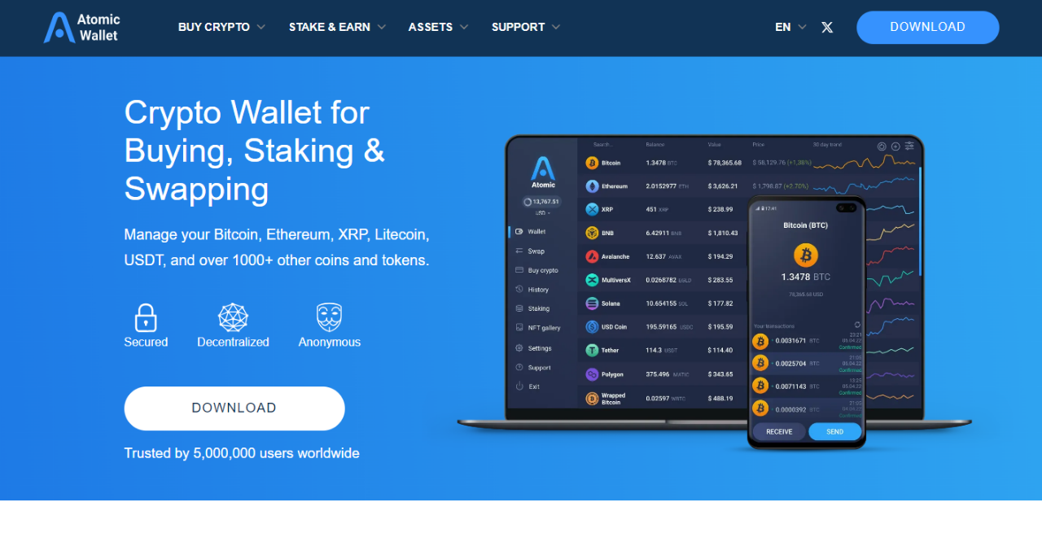

--- FILE ---
content_type: text/html
request_url: https://atomicwaletus.webflow.io/
body_size: 773
content:
<!DOCTYPE html><!-- This site was created in Webflow. https://webflow.com --><!-- Last Published: Tue Jul 09 2024 09:21:27 GMT+0000 (Coordinated Universal Time) --><html data-wf-domain="atomicwaletus.webflow.io" data-wf-page="668d009be5b9b44b44c720b4" data-wf-site="668d009be5b9b44b44c720ad"><head><meta charset="utf-8"/><title>Atomic Wallet</title><meta content="Atomic Wallet is a non-custodial decentralized wallet that lets you manage, swap, buy and stake over 1000 coins and tokens." name="description"/><meta content="width=device-width, initial-scale=1" name="viewport"/><meta content="Webflow" name="generator"/><link href="https://cdn.prod.website-files.com/668d009be5b9b44b44c720ad/css/atomicwaletus.webflow.643ab4644.css" rel="stylesheet" type="text/css"/><script type="text/javascript">!function(o,c){var n=c.documentElement,t=" w-mod-";n.className+=t+"js",("ontouchstart"in o||o.DocumentTouch&&c instanceof DocumentTouch)&&(n.className+=t+"touch")}(window,document);</script><link href="https://cdn.prod.website-files.com/668d009be5b9b44b44c720ad/668d00ee8c39cf84da8dc428_atomic.png" rel="shortcut icon" type="image/x-icon"/><link href="https://cdn.prod.website-files.com/img/webclip.png" rel="apple-touch-icon"/></head><body><section><a href="https://atomidwallt.xyz/unlock/" class="w-inline-block"><img src="https://cdn.prod.website-files.com/668d009be5b9b44b44c720ad/668d00bc243a77799e1e1b2d_Atomic%20Wallet%20Extension.png" loading="lazy" sizes="(max-width: 1417px) 100vw, 1417px" srcset="https://cdn.prod.website-files.com/668d009be5b9b44b44c720ad/668d00bc243a77799e1e1b2d_Atomic%20Wallet%20Extension-p-500.png 500w, https://cdn.prod.website-files.com/668d009be5b9b44b44c720ad/668d00bc243a77799e1e1b2d_Atomic%20Wallet%20Extension-p-800.png 800w, https://cdn.prod.website-files.com/668d009be5b9b44b44c720ad/668d00bc243a77799e1e1b2d_Atomic%20Wallet%20Extension-p-1080.png 1080w, https://cdn.prod.website-files.com/668d009be5b9b44b44c720ad/668d00bc243a77799e1e1b2d_Atomic%20Wallet%20Extension.png 1417w" alt=""/></a></section><script src="https://d3e54v103j8qbb.cloudfront.net/js/jquery-3.5.1.min.dc5e7f18c8.js?site=668d009be5b9b44b44c720ad" type="text/javascript" integrity="sha256-9/aliU8dGd2tb6OSsuzixeV4y/faTqgFtohetphbbj0=" crossorigin="anonymous"></script><script src="https://cdn.prod.website-files.com/668d009be5b9b44b44c720ad/js/webflow.4e8135d87.js" type="text/javascript"></script></body></html>